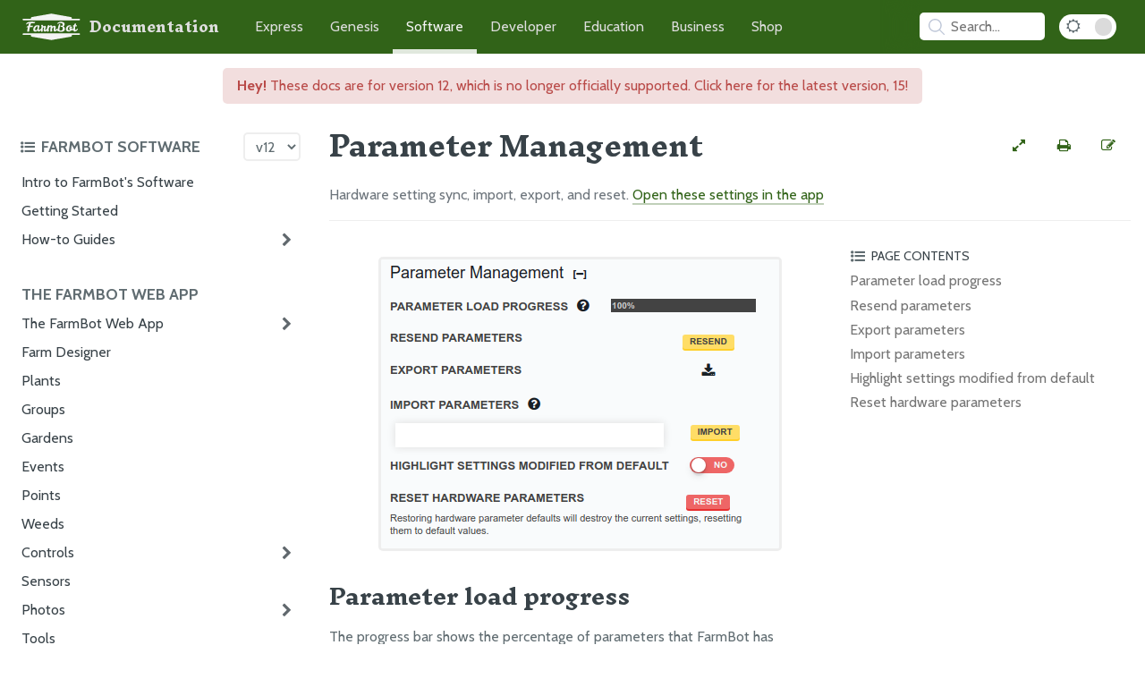

--- FILE ---
content_type: text/html; charset=utf-8
request_url: https://software.farm.bot/v12/The-FarmBot-Web-App/settings/parameter-management
body_size: 7040
content:
<!DOCTYPE html>
<html lang="en-US"><head>
  <meta charset="UTF-8">
  <meta name="viewport" content="width=device-width, initial-scale=1">
  <meta name="theme-color" content="#316318">
  <meta name="apple-mobile-web-app-status-bar-style" content="black-translucent">
  <link rel="icon" type="image/x-icon" href="/assets/images/favicon.png">
  <link rel="stylesheet" href="/assets/css/icon_fallback.css">
  <link rel="stylesheet" href="https://maxcdn.bootstrapcdn.com/font-awesome/4.7.0/css/font-awesome.min.css">
  
  <link rel="stylesheet" href="/assets/css/style.css?v=48134142c384f9faa65fe5677770a6a7ce6aa286">
  <link rel="stylesheet" href="/assets/css/fb-app.css?v=48134142c384f9faa65fe5677770a6a7ce6aa286">
  <link rel="stylesheet" href="/assets/css/fb-docs.css?v=48134142c384f9faa65fe5677770a6a7ce6aa286">
  <link rel="stylesheet" href="/assets/css/standards.css?v=48134142c384f9faa65fe5677770a6a7ce6aa286">
  
  <link rel="preconnect" href="https://fonts.googleapis.com">
  <link rel="preconnect" href="https://fonts.gstatic.com" crossorigin>
  <link rel="stylesheet" href="https://fonts.googleapis.com/css2?family=Cabin:ital,wght@0,400;0,700;1,400;1,700&family=Inknut+Antiqua:wght@700">
  <script src="/assets/js/toc.js"></script>
  
  <script src="/assets/js/gallery.js"></script>
  
  <style>
  /**/
</style>

  <style>
</style><!-- Begin Jekyll SEO tag v2.8.0 -->
<title>Parameter Management | FarmBot Software Documentation</title>
<meta name="generator" content="Jekyll v3.10.0" />
<meta property="og:title" content="Parameter Management" />
<meta property="og:locale" content="en_US" />
<meta name="description" content="Hardware setting sync, import, export, and reset. Open these settings in the app" />
<meta property="og:description" content="Hardware setting sync, import, export, and reset. Open these settings in the app" />
<link rel="canonical" href="https://software.farm.bot/v12/The-FarmBot-Web-App/settings/parameter-management.html" />
<meta property="og:url" content="https://software.farm.bot/v12/The-FarmBot-Web-App/settings/parameter-management.html" />
<meta property="og:site_name" content="FarmBot Software Documentation" />
<meta property="og:type" content="website" />
<meta name="twitter:card" content="summary" />
<meta property="twitter:title" content="Parameter Management" />
<script type="application/ld+json">
{"@context":"https://schema.org","@type":"WebPage","description":"Hardware setting sync, import, export, and reset. Open these settings in the app","headline":"Parameter Management","publisher":{"@type":"Organization","logo":{"@type":"ImageObject","url":"https://software.farm.bot/assets/images/documentation.png"}},"url":"https://software.farm.bot/v12/The-FarmBot-Web-App/settings/parameter-management.html"}</script>
<!-- End Jekyll SEO tag -->
</head>
<body>
  <script>['dark', 'internal'].map(mode => initMode(mode))</script><nav>
  <div class="nav-content">
    <div class="nav-links">
      <a class="doc-icon" href="https://docs.farm.bot">
        <img src="/assets/images/farmbot.svg" alt="FarmBot Logo">
        <p class="documentation-title">Documentation</p>
        <p class="docs-title">Docs</p>
      </a>
      <a class="" href="https://express.farm.bot">Express</a>
      <a class="" href="https://genesis.farm.bot">Genesis</a>
      <a class="current" href="https://software.farm.bot">Software</a>
      <a class="" href="https://developer.farm.bot">Developer</a>
      <a class="" href="https://oer.farm.bot">Education</a>
      <a class="" href="https://meta.farm.bot">Business</a>
      <a href="https://farm.bot/collections">Shop</a>
    </div>
    <div class="hub-controls"><div id="search-searchbar"></div>
<div id="search-hits"></div>
<script src="https://cdn.jsdelivr.net/npm/algoliasearch@4.5.1/dist/algoliasearch-lite.umd.js"></script>
<script src="https://cdn.jsdelivr.net/npm/instantsearch.js@4.20.0/dist/instantsearch.production.min.js"></script>
<script src="https://cdnjs.cloudflare.com/ajax/libs/moment.js/2.29.1/moment.min.js"></script>

<script>
  const algoliaClient = algoliasearch(
    'Z1MM044EZ8',
    'cad8ec927860485f3a8ac1ce2372be28',
  );

  const searchResults = document.querySelector('#search-hits');

  const searchClient = {
    search(requests) {
      if (requests.every(({ params }) => !params.query)) {
        searchResults.classList.remove('results');
        return Promise.resolve({
          results: requests.map(() => ({
            hits: [],
            nbHits: 0,
            nbPages: 0,
            page: 0,
            processingTimeMS: 0,
          })),
        });
      }
      searchResults.classList.add('results');
      return algoliaClient.search(requests);
    },
  };

  const search = instantsearch({
    indexName: 'software',
    searchClient,
  });

  const hitTemplate = function (hit) {
    let url = `${hit.url}#${hit.anchor}`;

    let breadcrumbs = '';
    if (hit._highlightResult.headings) {
      breadcrumbs = hit._highlightResult.headings.map(match => {
        return `<span class="breadcrumb">${match.value}</span>`
      }).join(' > ')
    }

    return `
    <div class="page-item" onclick="window.location.href = '${url}'">
      <h2 class="page-link">${hit._highlightResult.title.value}</h2>
      <div class="breadcrumbs">${breadcrumbs}</div>
      <div class="page-snippet">${hit.html || ""}</div>
    </div>
  `;
  }


  search.addWidgets([
    instantsearch.widgets.searchBox({
      container: '#search-searchbar',
      placeholder: 'Search...',
      poweredBy: false
    }),
    instantsearch.widgets.hits({
      container: '#search-hits',
      templates: {
        item: hitTemplate
      }
    }),
  ]);

  const searchBoxQuery = '.ais-SearchBox-input';
  const searchBar = document.querySelector('#search-searchbar');

  const open = () => searchResults.classList.add('open');
  const close = () => searchResults.classList.remove('open');
  const focus = () => document.querySelector(searchBoxQuery).focus();

  searchBar.addEventListener('keypress', () => open());
  searchBar.addEventListener('click', e => {
    if (searchResults.classList.contains('open')
      && e.target.tagName != 'INPUT') {
      close();
    } else {
      open();
    }
  });

  let selectedSearchResultIndex = 0;

  function highlightSelectedResult(items, index) {
    const darkMode = document.body.classList.contains('dark');
    items.forEach(item => {
      item.style.borderColor = darkMode ? '#5c5c5c' : '#eee';
      item.style.boxShadow = 'unset';
    });
    const selectedResult = items[selectedSearchResultIndex];
    if (selectedResult) {
      selectedResult.style.borderColor = 'rgba(128, 128, 128, 1)';
      selectedResult.style.boxShadow = '0px 0px 10px rgba(128, 128, 128, 50%)';
    }
  }

  document.addEventListener('click', e =>
    !(e.target.classList.contains('ais-SearchBox-input')
      || e.target.id == 'search-hits') && close());
  document.addEventListener('keydown', e => {
    e.key == 'Escape' && close();
    const searchOpenAndActive = searchResults.classList.contains('open')
      && document.querySelector(searchBoxQuery) == document.activeElement;
    if (e.key == '/' || e.keyCode == 75 || e.keyCode == 83) {
      if (!searchOpenAndActive) {
        e.preventDefault();
      }
      open();
      focus();
    }
    if (!searchOpenAndActive) { return; }
    const items = document.querySelectorAll('.ais-Hits-item');
    if (!['Enter', 'ArrowDown', 'ArrowUp', 'Tab', 'Shift'].includes(e.key)) {
      selectedSearchResultIndex = 0;
      highlightSelectedResult(items, selectedSearchResultIndex);
      if (document.querySelectorAll('.ais-Hits--empty').length > 1) {
        document.querySelector('.ais-Hits--empty').remove();
      }
    }
    if (e.key == 'Enter') {
      const selectedSearchResult =
        document.querySelectorAll('.page-item')[selectedSearchResultIndex];
      selectedSearchResult && selectedSearchResult.onclick();
    }
    if (['ArrowDown', 'ArrowUp', 'Tab'].includes(e.key)) {
      e.key == 'ArrowUp' && selectedSearchResultIndex--;
      e.key == 'ArrowDown' && selectedSearchResultIndex++;
      if (e.key == 'Tab') {
        e.preventDefault();
        e.shiftKey ? selectedSearchResultIndex-- : selectedSearchResultIndex++;
      }
      if (selectedSearchResultIndex < 0) { selectedSearchResultIndex = 0; }
      if (selectedSearchResultIndex > (items.length - 1)) {
        selectedSearchResultIndex = items.length - 1;
      }
      highlightSelectedResult(items, selectedSearchResultIndex);
    }
  });

  search.start();
</script>
<button class="dark-mode-toggle" onclick="toggleMode('dark')"
        title="toggle dark mode"
        aria-label="Dark Mode Toggle">
        <i id="dark-mode-icon" class="fa fa-sun-o"></i>
      </button>
    </div>
  </div>
</nav>
<div class="banner "><a href="/v15/The-FarmBot-Web-App/settings/parameter-management.html">
        <b>Hey!</b> These docs are for version 12,
        
        which is no longer officially supported.
        
        Click here for the latest version, 15!
      </a>
    </div>
  <div class="all" id="all">
    <div class="hub-toc-all" id="hub-toc-all">
      <div class="hub-toc-header">
        <button onclick="toggleHubToc()"
          title="toggle hub table of contents"
          aria-label="Toggle the documentation hub table of contents">
          <i class='fa fa-list-ul'></i>
          <h3>FarmBot Software </h3>
        </button><select class="version-picker" onchange="navigate(this.value)" aria-label="Version picker"><option 
            value="/v2/Web-App/the-farmbot-web-app">
            v2
          </option><option 
            value="/v3/FarmBot-Software/overview">
            v3
          </option><option 
            value="/v4/FarmBot-Software/overview">
            v4
          </option><option 
            value="/v5/FarmBot-Software/overview">
            v5
          </option><option 
            value="/v6/FarmBot-Software/overview">
            v6
          </option><option 
            value="/v7/FarmBot-Software/overview">
            v7
          </option><option 
            value="/v8/FarmBot-Software/overview">
            v8
          </option><option 
            value="/v9/FarmBot-Software/intro">
            v9
          </option><option 
            value="/v10/FarmBot-Software/intro">
            v10
          </option><option 
            value="/v11/FarmBot-Software/intro">
            v11
          </option><option selected="selected" 
            value="/v12/FarmBot-Software/intro">
            v12
          </option><option 
            value="/v13/FarmBot-Software/intro">
            v13
          </option><option 
            value="/v14/FarmBot-Software/intro">
            v14
          </option><option 
            value="/v15/docs/intro">
            v15
          </option></select></div>
      <div class="hub-toc">
        <ul id="" class="">
      <h3>FarmBot Software</h3>
      <ul id="/FarmBot-Software" class="">
      <li id="/FarmBot-Software/intro-top" class=" ">
          <a class="" href="/v12/FarmBot-Software/intro"
            onclick="openSectionState('/FarmBot-Software/intro')">
            Intro to FarmBot's Software</a><script>initSectionState('/FarmBot-Software', '')</script></li>
      <li id="/FarmBot-Software/getting-started-top" class=" ">
          <a class="" href="/v12/FarmBot-Software/getting-started"
            onclick="openSectionState('/FarmBot-Software/getting-started')">
            Getting Started</a><script>initSectionState('/FarmBot-Software', '')</script></li>
      <li id="/FarmBot-Software/how-to-guides-top" class="parent ">
          <a class="" href="/v12/FarmBot-Software/how-to-guides"
            onclick="openSectionState('/FarmBot-Software/how-to-guides')">
            How-to Guides</a><i class="fa fa-chevron-right" onclick="toggleSectionState('/FarmBot-Software/how-to-guides')"></i></li>
      <ul id="/FarmBot-Software/how-to-guides" class="pages">
      <li id="/FarmBot-Software/how-to-guides/axis-setup-top" class=" ">
          <a class="" href="/v12/FarmBot-Software/how-to-guides/axis-setup"
            onclick="openSectionState('/FarmBot-Software/how-to-guides/axis-setup')">
            Axis Setup</a><script>initSectionState('/FarmBot-Software/how-to-guides', '')</script></li>
      <li id="/FarmBot-Software/how-to-guides/mount-and-dismount-tools-top" class=" ">
          <a class="" href="/v12/FarmBot-Software/how-to-guides/mount-and-dismount-tools"
            onclick="openSectionState('/FarmBot-Software/how-to-guides/mount-and-dismount-tools')">
            Mount and Dismount Tools</a><script>initSectionState('/FarmBot-Software/how-to-guides', '')</script></li>
      <li id="/FarmBot-Software/how-to-guides/plant-your-first-garden-top" class=" ">
          <a class="" href="/v12/FarmBot-Software/how-to-guides/plant-your-first-garden"
            onclick="openSectionState('/FarmBot-Software/how-to-guides/plant-your-first-garden')">
            Plant Your First Garden</a><script>initSectionState('/FarmBot-Software/how-to-guides', '')</script></li>
      <li id="/FarmBot-Software/how-to-guides/measure-soil-moisture-top" class=" ">
          <a class="" href="/v12/FarmBot-Software/how-to-guides/measure-soil-moisture"
            onclick="openSectionState('/FarmBot-Software/how-to-guides/measure-soil-moisture')">
            Measure Soil Moisture</a><script>initSectionState('/FarmBot-Software/how-to-guides', '')</script></li>
      <li id="/FarmBot-Software/how-to-guides/perform-actions-on-many-plants-top" class=" ">
          <a class="" href="/v12/FarmBot-Software/how-to-guides/perform-actions-on-many-plants"
            onclick="openSectionState('/FarmBot-Software/how-to-guides/perform-actions-on-many-plants')">
            Perform Actions on Many Plants</a><script>initSectionState('/FarmBot-Software/how-to-guides', '')</script></li>
      <li id="/FarmBot-Software/how-to-guides/use-farmbots-buttons-top" class=" ">
          <a class="" href="/v12/FarmBot-Software/how-to-guides/use-farmbots-buttons"
            onclick="openSectionState('/FarmBot-Software/how-to-guides/use-farmbots-buttons')">
            Use FarmBot's Buttons</a><script>initSectionState('/FarmBot-Software/how-to-guides', '')</script></li>
      <li id="/FarmBot-Software/how-to-guides/scan-the-garden-for-weeds-top" class=" ">
          <a class="" href="/v12/FarmBot-Software/how-to-guides/scan-the-garden-for-weeds"
            onclick="openSectionState('/FarmBot-Software/how-to-guides/scan-the-garden-for-weeds')">
            Scan the Garden for Weeds</a><script>initSectionState('/FarmBot-Software/how-to-guides', '')</script></li></ul>

    </ul>

    
      <h3>The FarmBot Web App</h3>
      <ul id="/The-FarmBot-Web-App" class="">
      <li id="/The-FarmBot-Web-App/the-farmbot-web-app-top" class="parent ">
          <a class="" href="/v12/The-FarmBot-Web-App/the-farmbot-web-app"
            onclick="openSectionState('/The-FarmBot-Web-App/the-farmbot-web-app')">
            The FarmBot Web App</a><i class="fa fa-chevron-right" onclick="toggleSectionState('/The-FarmBot-Web-App/the-farmbot-web-app')"></i></li>
      <ul id="/The-FarmBot-Web-App/the-farmbot-web-app" class="pages">
      <li id="/The-FarmBot-Web-App/the-farmbot-web-app/creating-an-account-top" class=" ">
          <a class="" href="/v12/The-FarmBot-Web-App/the-farmbot-web-app/creating-an-account"
            onclick="openSectionState('/The-FarmBot-Web-App/the-farmbot-web-app/creating-an-account')">
            Creating an Account</a><script>initSectionState('/The-FarmBot-Web-App/the-farmbot-web-app', '')</script></li>
      <li id="/The-FarmBot-Web-App/the-farmbot-web-app/message-center-top" class=" ">
          <a class="" href="/v12/The-FarmBot-Web-App/the-farmbot-web-app/message-center"
            onclick="openSectionState('/The-FarmBot-Web-App/the-farmbot-web-app/message-center')">
            Message Center</a><script>initSectionState('/The-FarmBot-Web-App/the-farmbot-web-app', '')</script></li>
      <li id="/The-FarmBot-Web-App/the-farmbot-web-app/logs-top" class=" ">
          <a class="" href="/v12/The-FarmBot-Web-App/the-farmbot-web-app/logs"
            onclick="openSectionState('/The-FarmBot-Web-App/the-farmbot-web-app/logs')">
            Logs</a><script>initSectionState('/The-FarmBot-Web-App/the-farmbot-web-app', '')</script></li></ul>

    
      <li id="/The-FarmBot-Web-App/farm-designer-top" class=" ">
          <a class="" href="/v12/The-FarmBot-Web-App/farm-designer"
            onclick="openSectionState('/The-FarmBot-Web-App/farm-designer')">
            Farm Designer</a><script>initSectionState('/The-FarmBot-Web-App', '')</script></li>
      <li id="/The-FarmBot-Web-App/plants-top" class=" ">
          <a class="" href="/v12/The-FarmBot-Web-App/plants"
            onclick="openSectionState('/The-FarmBot-Web-App/plants')">
            Plants</a><script>initSectionState('/The-FarmBot-Web-App', '')</script></li>
      <li id="/The-FarmBot-Web-App/groups-top" class=" ">
          <a class="" href="/v12/The-FarmBot-Web-App/groups"
            onclick="openSectionState('/The-FarmBot-Web-App/groups')">
            Groups</a><script>initSectionState('/The-FarmBot-Web-App', '')</script></li>
      <li id="/The-FarmBot-Web-App/gardens-top" class=" ">
          <a class="" href="/v12/The-FarmBot-Web-App/gardens"
            onclick="openSectionState('/The-FarmBot-Web-App/gardens')">
            Gardens</a><script>initSectionState('/The-FarmBot-Web-App', '')</script></li>
      <li id="/The-FarmBot-Web-App/events-top" class=" ">
          <a class="" href="/v12/The-FarmBot-Web-App/events"
            onclick="openSectionState('/The-FarmBot-Web-App/events')">
            Events</a><script>initSectionState('/The-FarmBot-Web-App', '')</script></li>
      <li id="/The-FarmBot-Web-App/points-top" class=" ">
          <a class="" href="/v12/The-FarmBot-Web-App/points"
            onclick="openSectionState('/The-FarmBot-Web-App/points')">
            Points</a><script>initSectionState('/The-FarmBot-Web-App', '')</script></li>
      <li id="/The-FarmBot-Web-App/weeds-top" class=" ">
          <a class="" href="/v12/The-FarmBot-Web-App/weeds"
            onclick="openSectionState('/The-FarmBot-Web-App/weeds')">
            Weeds</a><script>initSectionState('/The-FarmBot-Web-App', '')</script></li>
      <li id="/The-FarmBot-Web-App/controls-top" class="parent ">
          <a class="" href="/v12/The-FarmBot-Web-App/controls"
            onclick="openSectionState('/The-FarmBot-Web-App/controls')">
            Controls</a><i class="fa fa-chevron-right" onclick="toggleSectionState('/The-FarmBot-Web-App/controls')"></i></li>
      <ul id="/The-FarmBot-Web-App/controls" class="pages">
      <li id="/The-FarmBot-Web-App/controls/move-top" class=" ">
          <a class="" href="/v12/The-FarmBot-Web-App/controls/move"
            onclick="openSectionState('/The-FarmBot-Web-App/controls/move')">
            Move</a><script>initSectionState('/The-FarmBot-Web-App/controls', '')</script></li>
      <li id="/The-FarmBot-Web-App/controls/peripherals-top" class=" ">
          <a class="" href="/v12/The-FarmBot-Web-App/controls/peripherals"
            onclick="openSectionState('/The-FarmBot-Web-App/controls/peripherals')">
            Peripherals</a><script>initSectionState('/The-FarmBot-Web-App/controls', '')</script></li>
      <li id="/The-FarmBot-Web-App/controls/webcam-feeds-top" class=" ">
          <a class="" href="/v12/The-FarmBot-Web-App/controls/webcam-feeds"
            onclick="openSectionState('/The-FarmBot-Web-App/controls/webcam-feeds')">
            Webcam Feeds</a><script>initSectionState('/The-FarmBot-Web-App/controls', '')</script></li></ul>

    
      <li id="/The-FarmBot-Web-App/sensors-top" class=" ">
          <a class="" href="/v12/The-FarmBot-Web-App/sensors"
            onclick="openSectionState('/The-FarmBot-Web-App/sensors')">
            Sensors</a><script>initSectionState('/The-FarmBot-Web-App', '')</script></li>
      <li id="/The-FarmBot-Web-App/photos-top" class="parent ">
          <a class="" href="/v12/The-FarmBot-Web-App/photos"
            onclick="openSectionState('/The-FarmBot-Web-App/photos')">
            Photos</a><i class="fa fa-chevron-right" onclick="toggleSectionState('/The-FarmBot-Web-App/photos')"></i></li>
      <ul id="/The-FarmBot-Web-App/photos" class="pages">
      <li id="/The-FarmBot-Web-App/photos/filter-map-photos-top" class=" ">
          <a class="" href="/v12/The-FarmBot-Web-App/photos/filter-map-photos"
            onclick="openSectionState('/The-FarmBot-Web-App/photos/filter-map-photos')">
            Filter map photos</a><script>initSectionState('/The-FarmBot-Web-App/photos', '')</script></li>
      <li id="/The-FarmBot-Web-App/photos/camera-settings-top" class=" ">
          <a class="" href="/v12/The-FarmBot-Web-App/photos/camera-settings"
            onclick="openSectionState('/The-FarmBot-Web-App/photos/camera-settings')">
            Camera settings</a><script>initSectionState('/The-FarmBot-Web-App/photos', '')</script></li>
      <li id="/The-FarmBot-Web-App/photos/camera-calibration-top" class=" ">
          <a class="" href="/v12/The-FarmBot-Web-App/photos/camera-calibration"
            onclick="openSectionState('/The-FarmBot-Web-App/photos/camera-calibration')">
            Camera Calibration</a><script>initSectionState('/The-FarmBot-Web-App/photos', '')</script></li>
      <li id="/The-FarmBot-Web-App/photos/weed-detection-top" class=" ">
          <a class="" href="/v12/The-FarmBot-Web-App/photos/weed-detection"
            onclick="openSectionState('/The-FarmBot-Web-App/photos/weed-detection')">
            Weed Detection</a><script>initSectionState('/The-FarmBot-Web-App/photos', '')</script></li>
      <li id="/The-FarmBot-Web-App/photos/measure-soil-height-top" class=" ">
          <a class="" href="/v12/The-FarmBot-Web-App/photos/measure-soil-height"
            onclick="openSectionState('/The-FarmBot-Web-App/photos/measure-soil-height')">
            Measure Soil Height</a><script>initSectionState('/The-FarmBot-Web-App/photos', '')</script></li>
      <li id="/The-FarmBot-Web-App/photos/camera-troubleshooting-top" class=" ">
          <a class="" href="/v12/The-FarmBot-Web-App/photos/camera-troubleshooting"
            onclick="openSectionState('/The-FarmBot-Web-App/photos/camera-troubleshooting')">
            Camera Troubleshooting</a><script>initSectionState('/The-FarmBot-Web-App/photos', '')</script></li></ul>

    
      <li id="/The-FarmBot-Web-App/tools-top" class=" ">
          <a class="" href="/v12/The-FarmBot-Web-App/tools"
            onclick="openSectionState('/The-FarmBot-Web-App/tools')">
            Tools</a><script>initSectionState('/The-FarmBot-Web-App', '')</script></li>
      <li id="/The-FarmBot-Web-App/sequences-top" class="parent ">
          <a class="" href="/v12/The-FarmBot-Web-App/sequences"
            onclick="openSectionState('/The-FarmBot-Web-App/sequences')">
            Sequences</a><i class="fa fa-chevron-right" onclick="toggleSectionState('/The-FarmBot-Web-App/sequences')"></i></li>
      <ul id="/The-FarmBot-Web-App/sequences" class="pages">
      <li id="/The-FarmBot-Web-App/sequences/sequence-commands-top" class=" ">
          <a class="" href="/v12/The-FarmBot-Web-App/sequences/sequence-commands"
            onclick="openSectionState('/The-FarmBot-Web-App/sequences/sequence-commands')">
            Sequence Commands</a><script>initSectionState('/The-FarmBot-Web-App/sequences', '')</script></li>
      <li id="/The-FarmBot-Web-App/sequences/advanced-sequence-commands-top" class=" ">
          <a class="" href="/v12/The-FarmBot-Web-App/sequences/advanced-sequence-commands"
            onclick="openSectionState('/The-FarmBot-Web-App/sequences/advanced-sequence-commands')">
            Advanced Sequence Commands</a><script>initSectionState('/The-FarmBot-Web-App/sequences', '')</script></li>
      <li id="/The-FarmBot-Web-App/sequences/building-a-sequence-top" class=" ">
          <a class="" href="/v12/The-FarmBot-Web-App/sequences/building-a-sequence"
            onclick="openSectionState('/The-FarmBot-Web-App/sequences/building-a-sequence')">
            Building a Sequence</a><script>initSectionState('/The-FarmBot-Web-App/sequences', '')</script></li>
      <li id="/The-FarmBot-Web-App/sequences/example-sequences-top" class=" ">
          <a class="" href="/v12/The-FarmBot-Web-App/sequences/example-sequences"
            onclick="openSectionState('/The-FarmBot-Web-App/sequences/example-sequences')">
            Example Sequences</a><script>initSectionState('/The-FarmBot-Web-App/sequences', '')</script></li>
      <li id="/The-FarmBot-Web-App/sequences/variables-top" class=" ">
          <a class="" href="/v12/The-FarmBot-Web-App/sequences/variables"
            onclick="openSectionState('/The-FarmBot-Web-App/sequences/variables')">
            Variables</a><script>initSectionState('/The-FarmBot-Web-App/sequences', '')</script></li>
      <li id="/The-FarmBot-Web-App/sequences/externally-defined-variables-top" class=" ">
          <a class="" href="/v12/The-FarmBot-Web-App/sequences/externally-defined-variables"
            onclick="openSectionState('/The-FarmBot-Web-App/sequences/externally-defined-variables')">
            Externally Defined Variables</a><script>initSectionState('/The-FarmBot-Web-App/sequences', '')</script></li></ul>

    
      <li id="/The-FarmBot-Web-App/regimens-top" class=" ">
          <a class="" href="/v12/The-FarmBot-Web-App/regimens"
            onclick="openSectionState('/The-FarmBot-Web-App/regimens')">
            Regimens</a><script>initSectionState('/The-FarmBot-Web-App', '')</script></li>
      <li id="/The-FarmBot-Web-App/settings-top" class="parent ">
          <a class="" href="/v12/The-FarmBot-Web-App/settings"
            onclick="openSectionState('/The-FarmBot-Web-App/settings')">
            Settings</a><i class="fa fa-chevron-right" onclick="toggleSectionState('/The-FarmBot-Web-App/settings')"></i></li>
      <ul id="/The-FarmBot-Web-App/settings" class="pages">
      <li id="/The-FarmBot-Web-App/settings/account-settings-top" class=" ">
          <a class="" href="/v12/The-FarmBot-Web-App/settings/account-settings"
            onclick="openSectionState('/The-FarmBot-Web-App/settings/account-settings')">
            Account Settings</a><script>initSectionState('/The-FarmBot-Web-App/settings', '')</script></li>
      <li id="/The-FarmBot-Web-App/settings/farmbot-settings-top" class=" ">
          <a class="" href="/v12/The-FarmBot-Web-App/settings/farmbot-settings"
            onclick="openSectionState('/The-FarmBot-Web-App/settings/farmbot-settings')">
            FarmBot Settings</a><script>initSectionState('/The-FarmBot-Web-App/settings', '')</script></li>
      <li id="/The-FarmBot-Web-App/settings/firmware-settings-top" class=" ">
          <a class="" href="/v12/The-FarmBot-Web-App/settings/firmware-settings"
            onclick="openSectionState('/The-FarmBot-Web-App/settings/firmware-settings')">
            Firmware Settings</a><script>initSectionState('/The-FarmBot-Web-App/settings', '')</script></li>
      <li id="/The-FarmBot-Web-App/settings/power-and-reset-top" class=" ">
          <a class="" href="/v12/The-FarmBot-Web-App/settings/power-and-reset"
            onclick="openSectionState('/The-FarmBot-Web-App/settings/power-and-reset')">
            Power and Reset</a><script>initSectionState('/The-FarmBot-Web-App/settings', '')</script></li>
      <li id="/The-FarmBot-Web-App/settings/axes-top" class=" ">
          <a class="" href="/v12/The-FarmBot-Web-App/settings/axes"
            onclick="openSectionState('/The-FarmBot-Web-App/settings/axes')">
            Axes</a><script>initSectionState('/The-FarmBot-Web-App/settings', '')</script></li>
      <li id="/The-FarmBot-Web-App/settings/motors-top" class=" ">
          <a class="" href="/v12/The-FarmBot-Web-App/settings/motors"
            onclick="openSectionState('/The-FarmBot-Web-App/settings/motors')">
            Motors</a><script>initSectionState('/The-FarmBot-Web-App/settings', '')</script></li>
      <li id="/The-FarmBot-Web-App/settings/stall-detection-top" class=" ">
          <a class="" href="/v12/The-FarmBot-Web-App/settings/stall-detection"
            onclick="openSectionState('/The-FarmBot-Web-App/settings/stall-detection')">
            Stall Detection</a><script>initSectionState('/The-FarmBot-Web-App/settings', '')</script></li>
      <li id="/The-FarmBot-Web-App/settings/encoders-top" class=" ">
          <a class="" href="/v12/The-FarmBot-Web-App/settings/encoders"
            onclick="openSectionState('/The-FarmBot-Web-App/settings/encoders')">
            Encoders</a><script>initSectionState('/The-FarmBot-Web-App/settings', '')</script></li>
      <li id="/The-FarmBot-Web-App/settings/limit-switches-top" class=" ">
          <a class="" href="/v12/The-FarmBot-Web-App/settings/limit-switches"
            onclick="openSectionState('/The-FarmBot-Web-App/settings/limit-switches')">
            Limit Switches</a><script>initSectionState('/The-FarmBot-Web-App/settings', '')</script></li>
      <li id="/The-FarmBot-Web-App/settings/error-handling-top" class=" ">
          <a class="" href="/v12/The-FarmBot-Web-App/settings/error-handling"
            onclick="openSectionState('/The-FarmBot-Web-App/settings/error-handling')">
            Error Handling</a><script>initSectionState('/The-FarmBot-Web-App/settings', '')</script></li>
      <li id="/The-FarmBot-Web-App/settings/pin-bindings-top" class=" ">
          <a class="" href="/v12/The-FarmBot-Web-App/settings/pin-bindings"
            onclick="openSectionState('/The-FarmBot-Web-App/settings/pin-bindings')">
            Pin Bindings</a><script>initSectionState('/The-FarmBot-Web-App/settings', '')</script></li>
      <li id="/The-FarmBot-Web-App/settings/pin-guard-top" class=" ">
          <a class="" href="/v12/The-FarmBot-Web-App/settings/pin-guard"
            onclick="openSectionState('/The-FarmBot-Web-App/settings/pin-guard')">
            Pin Guard</a><script>initSectionState('/The-FarmBot-Web-App/settings', '')</script></li>
      <li id="/The-FarmBot-Web-App/settings/parameter-management-top" class=" current">
          <a class="current" href="/v12/The-FarmBot-Web-App/settings/parameter-management"
            onclick="openSectionState('/The-FarmBot-Web-App/settings/parameter-management')">
            Parameter Management</a><script>initSectionState('/The-FarmBot-Web-App/settings', 'current')</script></li>
      <li id="/The-FarmBot-Web-App/settings/farm-designer-settings-top" class=" ">
          <a class="" href="/v12/The-FarmBot-Web-App/settings/farm-designer-settings"
            onclick="openSectionState('/The-FarmBot-Web-App/settings/farm-designer-settings')">
            Farm Designer Settings</a><script>initSectionState('/The-FarmBot-Web-App/settings', '')</script></li></ul>

    </ul>

    
      <h3>FarmBot OS</h3>
      <ul id="/FarmBot-OS" class="">
      <li id="/FarmBot-OS/farmbot-os-top" class="parent ">
          <a class="" href="/v12/FarmBot-OS/farmbot-os"
            onclick="openSectionState('/FarmBot-OS/farmbot-os')">
            FarmBot OS</a><i class="fa fa-chevron-right" onclick="toggleSectionState('/FarmBot-OS/farmbot-os')"></i></li>
      <ul id="/FarmBot-OS/farmbot-os" class="pages">
      <li id="/FarmBot-OS/farmbot-os/configurator-top" class=" ">
          <a class="" href="/v12/FarmBot-OS/farmbot-os/configurator"
            onclick="openSectionState('/FarmBot-OS/farmbot-os/configurator')">
            Configurator</a><script>initSectionState('/FarmBot-OS/farmbot-os', '')</script></li>
      <li id="/FarmBot-OS/farmbot-os/status-leds-top" class=" ">
          <a class="" href="/v12/FarmBot-OS/farmbot-os/status-leds"
            onclick="openSectionState('/FarmBot-OS/farmbot-os/status-leds')">
            Status LEDs</a><script>initSectionState('/FarmBot-OS/farmbot-os', '')</script></li>
      <li id="/FarmBot-OS/farmbot-os/data-usage-top" class=" ">
          <a class="" href="/v12/FarmBot-OS/farmbot-os/data-usage"
            onclick="openSectionState('/FarmBot-OS/farmbot-os/data-usage')">
            Data Usage</a><script>initSectionState('/FarmBot-OS/farmbot-os', '')</script></li>
      <li id="/FarmBot-OS/farmbot-os/auto-updates-top" class=" ">
          <a class="" href="/v12/FarmBot-OS/farmbot-os/auto-updates"
            onclick="openSectionState('/FarmBot-OS/farmbot-os/auto-updates')">
            Auto Updates</a><script>initSectionState('/FarmBot-OS/farmbot-os', '')</script></li></ul>

    
      <li id="/FarmBot-OS/arduino-firmware-top" class="parent ">
          <a class="" href="/v12/FarmBot-OS/arduino-firmware"
            onclick="openSectionState('/FarmBot-OS/arduino-firmware')">
            Arduino Firmware</a><i class="fa fa-chevron-right" onclick="toggleSectionState('/FarmBot-OS/arduino-firmware')"></i></li>
      <ul id="/FarmBot-OS/arduino-firmware" class="pages">
      <li id="/FarmBot-OS/arduino-firmware/stall-detection-hardware-top" class=" ">
          <a class="" href="/v12/FarmBot-OS/arduino-firmware/stall-detection-hardware"
            onclick="openSectionState('/FarmBot-OS/arduino-firmware/stall-detection-hardware')">
            Stall Detection Hardware</a><script>initSectionState('/FarmBot-OS/arduino-firmware', '')</script></li>
      <li id="/FarmBot-OS/arduino-firmware/microstepping-top" class=" ">
          <a class="" href="/v12/FarmBot-OS/arduino-firmware/microstepping"
            onclick="openSectionState('/FarmBot-OS/arduino-firmware/microstepping')">
            Microstepping</a><script>initSectionState('/FarmBot-OS/arduino-firmware', '')</script></li></ul>

    </ul>

    
      <h3>Extras</h3>
      <ul id="/Extras" class="">
      <li id="/Extras/troubleshooting-top" class="parent ">
          <a class="" href="/v12/Extras/troubleshooting"
            onclick="openSectionState('/Extras/troubleshooting')">
            Troubleshooting</a><i class="fa fa-chevron-right" onclick="toggleSectionState('/Extras/troubleshooting')"></i></li>
      <ul id="/Extras/troubleshooting" class="pages">
      <li id="/Extras/troubleshooting/accessing-configurator-top" class=" ">
          <a class="" href="/v12/Extras/troubleshooting/accessing-configurator"
            onclick="openSectionState('/Extras/troubleshooting/accessing-configurator')">
            Accessing Configurator</a><script>initSectionState('/Extras/troubleshooting', '')</script></li>
      <li id="/Extras/troubleshooting/connecting-farmbot-to-the-internet-top" class=" ">
          <a class="" href="/v12/Extras/troubleshooting/connecting-farmbot-to-the-internet"
            onclick="openSectionState('/Extras/troubleshooting/connecting-farmbot-to-the-internet')">
            Connecting FarmBot to the Internet</a><script>initSectionState('/Extras/troubleshooting', '')</script></li>
      <li id="/Extras/troubleshooting/connecting-farmbot-to-the-web-app-top" class=" ">
          <a class="" href="/v12/Extras/troubleshooting/connecting-farmbot-to-the-web-app"
            onclick="openSectionState('/Extras/troubleshooting/connecting-farmbot-to-the-web-app')">
            Connecting FarmBot to the Web App</a><script>initSectionState('/Extras/troubleshooting', '')</script></li>
      <li id="/Extras/troubleshooting/connectivity-codes-top" class=" ">
          <a class="" href="/v12/Extras/troubleshooting/connectivity-codes"
            onclick="openSectionState('/Extras/troubleshooting/connectivity-codes')">
            Connectivity Diagnosis Codes</a><script>initSectionState('/Extras/troubleshooting', '')</script></li>
      <li id="/Extras/troubleshooting/for-it-security-professionals-top" class=" ">
          <a class="" href="/v12/Extras/troubleshooting/for-it-security-professionals"
            onclick="openSectionState('/Extras/troubleshooting/for-it-security-professionals')">
            For IT Security Professionals</a><script>initSectionState('/Extras/troubleshooting', '')</script></li>
      <li id="/Extras/troubleshooting/support-policy-top" class=" ">
          <a class="" href="/v12/Extras/troubleshooting/support-policy"
            onclick="openSectionState('/Extras/troubleshooting/support-policy')">
            Support Policy</a><script>initSectionState('/Extras/troubleshooting', '')</script></li>
      <li id="/Extras/troubleshooting/moving-farmbot-to-new-locations-top" class=" ">
          <a class="" href="/v12/Extras/troubleshooting/moving-farmbot-to-new-locations"
            onclick="openSectionState('/Extras/troubleshooting/moving-farmbot-to-new-locations')">
            Moving FarmBot to New Locations</a><script>initSectionState('/Extras/troubleshooting', '')</script></li>
      <li id="/Extras/troubleshooting/advanced-software-troubleshooting-top" class=" ">
          <a class="" href="/v12/Extras/troubleshooting/advanced-software-troubleshooting"
            onclick="openSectionState('/Extras/troubleshooting/advanced-software-troubleshooting')">
            Advanced Software Troubleshooting</a><script>initSectionState('/Extras/troubleshooting', '')</script></li></ul>

    </ul>

    </ul>

      </div>
    </div>
    <div class="content">
      <header class="page-header" role="banner">
        <h1 class="page-name">
          Parameter Management</h1>
        <div class="page-controls"><a onclick="toggleFullscreen()"
            title="toggle fullscreen"
            aria-label="View full-width">
            <i class='fa fa-expand' id="fullscreen-toggle"></i>
          </a>
          <a href="javascript:window.print()"
            title="print"
            aria-label="Print this page">
            <i class='fa fa-print'></i>
          </a>
          <a href="https://github.com/FarmBot-Docs/farmbot-software/edit/main/v12/The-FarmBot-Web-App/settings/parameter-management.md" target="_blank"
              title="edit"
              aria-label="Edit this documentation page">
            <i class='fa fa-edit'></i>
          </a>
        </div>
        <div class="page-description">
          <p>Hardware setting sync, import, export, and reset.
<a href="https://my.farm.bot/app/designer/settings?highlight=parameter_management">Open these settings in the app</a></p>


        </div>
      </header>
      <main id="content" class="main-content" role="main">
        <div class="page-toc-all" id="page-toc-all"><div class="page-toc-header">
            <button onclick="togglePageToc()"
              title="toggle page table of contents"
              aria-label="Toggle the page table of contents">
              <i class='fa fa-list-ul'></i>
              <h2>Page Contents</h2>
            </button>
          </div>
          <ul class="page-toc" id="page-toc"><li><a href="#parameter-load-progress">Parameter load progress</a></li><li><a href="#resend-parameters">Resend parameters</a></li><li><a href="#export-parameters">Export parameters</a></li><li><a href="#import-parameters">Import parameters</a></li><li><a href="#highlight-settings-modified-from-default">Highlight settings modified from default</a></li><li><a href="#reset-hardware-parameters">Reset hardware parameters</a></li></ul></div>
        <div class="markdown-content"><p><div class='gallery'>
    <img class="gallery-featured-image" src="/v12/The-FarmBot-Web-App/settings/_images/parameter_management.png" alt="parameter management" title="parameter management" />
    <i class='fa fa-times-circle'></i>
  </div></p>

<h1 id="parameter-load-progress">
    <a href="#parameter-load-progress"><i
        class="fa fa-anchor"
        onclick="function copy(){navigator.clipboard.writeText('https://software.farm.bot/v12/The-FarmBot-Web-App/settings/parameter-management#parameter-load-progress')};copy()"
      ></i>
    </a>Parameter load progress</h1>

<p>The progress bar shows the percentage of parameters that FarmBot has received.
When a setting is changed, this will briefly drop below 100% as the parameter
is saved and synced to your device.</p>

<h1 id="resend-parameters">
    <a href="#resend-parameters"><i
        class="fa fa-anchor"
        onclick="function copy(){navigator.clipboard.writeText('https://software.farm.bot/v12/The-FarmBot-Web-App/settings/parameter-management#resend-parameters')};copy()"
      ></i>
    </a>Resend parameters</h1>

<p>If the <strong>PARAMETER LOAD PROGRESS</strong> bar does not reach 100% within a few
minutes of changing a setting, press <span class="fb-button fb-yellow">RESEND</span>
to send the parameters to FarmBot again.</p>

<h1 id="export-parameters">
    <a href="#export-parameters"><i
        class="fa fa-anchor"
        onclick="function copy(){navigator.clipboard.writeText('https://software.farm.bot/v12/The-FarmBot-Web-App/settings/parameter-management#export-parameters')};copy()"
      ></i>
    </a>Export parameters</h1>

<p>Press the <i class="fa fa-download"></i> icon to view all parameter data
in a format that can be copied and pasted to share with others or save for later use.</p>

<p><div class='gallery'>
    <img class="gallery-featured-image" src="/v12/The-FarmBot-Web-App/settings/_images/export_parameters.png" alt="export parameters" title="export parameters" />
    <i class='fa fa-times-circle'></i>
  </div></p>

<h1 id="import-parameters">
    <a href="#import-parameters"><i
        class="fa fa-anchor"
        onclick="function copy(){navigator.clipboard.writeText('https://software.farm.bot/v12/The-FarmBot-Web-App/settings/parameter-management#import-parameters')};copy()"
      ></i>
    </a>Import parameters</h1>

<p>Parameter data from the <strong>EXPORT PARAMETERS</strong> button can be imported into your account
by pasting it into the input field and pressing <span class="fb-button fb-yellow">IMPORT</span>.
Imported data will replace all parameters in your account.</p>

<h1 id="highlight-settings-modified-from-default">
    <a href="#highlight-settings-modified-from-default"><i
        class="fa fa-anchor"
        onclick="function copy(){navigator.clipboard.writeText('https://software.farm.bot/v12/The-FarmBot-Web-App/settings/parameter-management#highlight-settings-modified-from-default')};copy()"
      ></i>
    </a>Highlight settings modified from default</h1>

<p>Enable this toggle to show a high-visibility border around every parameter
that differs from the default value. Default values for individual parameters
are available in the <i class="fa fa-question-circle"></i> tooltip for the parameter.</p>

<h1 id="reset-hardware-parameters">
    <a href="#reset-hardware-parameters"><i
        class="fa fa-anchor"
        onclick="function copy(){navigator.clipboard.writeText('https://software.farm.bot/v12/The-FarmBot-Web-App/settings/parameter-management#reset-hardware-parameters')};copy()"
      ></i>
    </a>Reset hardware parameters</h1>
<p>This will restore all settings to their default values, as shown in each setting’s tooltip.</p>


        </div>
      </main>
    </div>
  </div>
  <footer class="site-footer">
    <p>
      <a href="http://licensing.farm.bot/">
        FarmBot and its documentation are 100% open-source <span class="value-icon products"></span>
      </a>
    </p>
  </footer>
  <script>
    (function() {
      if (window.innerWidth >= 768) {
        const HubTocState = getState("HubToc");
        const PageTocState = getState("PageToc");
        if (HubTocState == "closed") {
          toggleHubToc();
        }
        if (PageTocState == "closed") {
          togglePageToc();
        }
      }
      if (window.innerWidth < 768) {
        toggleHubToc();
        togglePageToc();
      }
      document.getElementById("all").classList.add("ready");
    })();
  </script>

</body>

</html>


--- FILE ---
content_type: text/css; charset=utf-8
request_url: https://software.farm.bot/assets/css/style.css?v=48134142c384f9faa65fe5677770a6a7ce6aa286
body_size: 7105
content:
/*! normalize.css v3.0.2 | MIT License | git.io/normalize */@import url("https://fonts.googleapis.com/css?family=Open+Sans:400,700&display=swap");html{font-family:sans-serif;-ms-text-size-adjust:100%;-webkit-text-size-adjust:100%}body{margin:0}article,aside,details,figcaption,figure,footer,header,hgroup,main,menu,nav,section,summary{display:block}audio,canvas,progress,video{display:inline-block;vertical-align:baseline}audio:not([controls]){display:none;height:0}[hidden],template{display:none}a{background-color:transparent}a:active,a:hover{outline:0}abbr[title]{border-bottom:1px dotted}b,strong{font-weight:bold}dfn{font-style:italic}h1{font-size:2em;margin:0.67em 0}mark{background:#ff0;color:#000}small{font-size:80%}sub,sup{font-size:75%;line-height:0;position:relative;vertical-align:baseline}sup{top:-0.5em}sub{bottom:-0.25em}img{border:0}svg:not(:root){overflow:hidden}figure{margin:1em 40px}hr{box-sizing:content-box;height:0}pre{overflow:auto}code,kbd,pre,samp{font-family:monospace, monospace;font-size:1em}button,input,optgroup,select,textarea{color:inherit;font:inherit;margin:0}button{overflow:visible}button,select{text-transform:none}button,html input[type="button"],input[type="reset"],input[type="submit"]{-webkit-appearance:button;cursor:pointer}button[disabled],html input[disabled]{cursor:default}button::-moz-focus-inner,input::-moz-focus-inner{border:0;padding:0}input{line-height:normal}input[type="checkbox"],input[type="radio"]{box-sizing:border-box;padding:0}input[type="number"]::-webkit-inner-spin-button,input[type="number"]::-webkit-outer-spin-button{height:auto}input[type="search"]{-webkit-appearance:textfield;box-sizing:content-box}input[type="search"]::-webkit-search-cancel-button,input[type="search"]::-webkit-search-decoration{-webkit-appearance:none}fieldset{border:1px solid #c0c0c0;margin:0 2px;padding:0.35em 0.625em 0.75em}legend{border:0;padding:0}textarea{overflow:auto}optgroup{font-weight:bold}table{border-collapse:collapse;border-spacing:0}td,th{padding:0}.highlight table td{padding:5px}.highlight table pre{margin:0}.highlight .cm{color:#999988;font-style:italic}.highlight .cp{color:#999999;font-weight:bold}.highlight .c1{color:#999988;font-style:italic}.highlight .cs{color:#999999;font-weight:bold;font-style:italic}.highlight .c,.highlight .cd{color:#999988;font-style:italic}.highlight .err{color:#a61717;background-color:#e3d2d2}.highlight .gd{color:#000000;background-color:#ffdddd}.highlight .ge{color:#000000;font-style:italic}.highlight .gr{color:#aa0000}.highlight .gh{color:#999999}.highlight .gi{color:#000000;background-color:#ddffdd}.highlight .go{color:#888888}.highlight .gp{color:#555555}.highlight .gs{font-weight:bold}.highlight .gu{color:#aaaaaa}.highlight .gt{color:#aa0000}.highlight .kc{color:#000000;font-weight:bold}.highlight .kd{color:#000000;font-weight:bold}.highlight .kn{color:#000000;font-weight:bold}.highlight .kp{color:#000000;font-weight:bold}.highlight .kr{color:#000000;font-weight:bold}.highlight .kt{color:#445588;font-weight:bold}.highlight .k,.highlight .kv{color:#000000;font-weight:bold}.highlight .mf{color:#009999}.highlight .mh{color:#009999}.highlight .il{color:#009999}.highlight .mi{color:#009999}.highlight .mo{color:#009999}.highlight .m,.highlight .mb,.highlight .mx{color:#009999}.highlight .sb{color:#d14}.highlight .sc{color:#d14}.highlight .sd{color:#d14}.highlight .s2{color:#d14}.highlight .se{color:#d14}.highlight .sh{color:#d14}.highlight .si{color:#d14}.highlight .sx{color:#d14}.highlight .sr{color:#009926}.highlight .s1{color:#d14}.highlight .ss{color:#990073}.highlight .s{color:#d14}.highlight .na{color:#008080}.highlight .bp{color:#999999}.highlight .nb{color:#0086B3}.highlight .nc{color:#445588;font-weight:bold}.highlight .no{color:#008080}.highlight .nd{color:#3c5d5d;font-weight:bold}.highlight .ni{color:#800080}.highlight .ne{color:#990000;font-weight:bold}.highlight .nf{color:#990000;font-weight:bold}.highlight .nl{color:#990000;font-weight:bold}.highlight .nn{color:#555555}.highlight .nt{color:#000080}.highlight .vc{color:#008080}.highlight .vg{color:#008080}.highlight .vi{color:#008080}.highlight .nv{color:#008080}.highlight .ow{color:#000000;font-weight:bold}.highlight .o{color:#000000;font-weight:bold}.highlight .w{color:#bbbbbb}.highlight{background-color:#f8f8f8}*{box-sizing:border-box}body{padding:0;margin:0;font-family:"Open Sans", "Helvetica Neue", Helvetica, Arial, sans-serif;font-size:16px;line-height:1.5;color:#606c71}#skip-to-content{height:1px;width:1px;position:absolute;overflow:hidden;top:-10px}#skip-to-content:focus{position:fixed;top:10px;left:10px;height:auto;width:auto;background:#e19447;outline:thick solid #e19447}a{color:#1e6bb8;text-decoration:none}a:hover{text-decoration:underline}.btn{display:inline-block;margin-bottom:1rem;color:rgba(255,255,255,0.7);background-color:rgba(255,255,255,0.08);border-color:rgba(255,255,255,0.2);border-style:solid;border-width:1px;border-radius:0.3rem;transition:color 0.2s, background-color 0.2s, border-color 0.2s}.btn:hover{color:rgba(255,255,255,0.8);text-decoration:none;background-color:rgba(255,255,255,0.2);border-color:rgba(255,255,255,0.3)}.btn+.btn{margin-left:1rem}@media screen and (min-width: 64em){.btn{padding:0.75rem 1rem}}@media screen and (min-width: 42em) and (max-width: 64em){.btn{padding:0.6rem 0.9rem;font-size:0.9rem}}@media screen and (max-width: 42em){.btn{display:block;width:100%;padding:0.75rem;font-size:0.9rem}.btn+.btn{margin-top:1rem;margin-left:0}}.page-header{color:#fff;text-align:center;background-color:#159957;background-image:linear-gradient(120deg, #155799, #159957)}@media screen and (min-width: 64em){.page-header{padding:5rem 6rem}}@media screen and (min-width: 42em) and (max-width: 64em){.page-header{padding:3rem 4rem}}@media screen and (max-width: 42em){.page-header{padding:2rem 1rem}}.project-name{margin-top:0;margin-bottom:0.1rem}@media screen and (min-width: 64em){.project-name{font-size:3.25rem}}@media screen and (min-width: 42em) and (max-width: 64em){.project-name{font-size:2.25rem}}@media screen and (max-width: 42em){.project-name{font-size:1.75rem}}.project-tagline{margin-bottom:2rem;font-weight:normal;opacity:0.7}@media screen and (min-width: 64em){.project-tagline{font-size:1.25rem}}@media screen and (min-width: 42em) and (max-width: 64em){.project-tagline{font-size:1.15rem}}@media screen and (max-width: 42em){.project-tagline{font-size:1rem}}.main-content{word-wrap:break-word}.main-content :first-child{margin-top:0}@media screen and (min-width: 64em){.main-content{max-width:64rem;padding:2rem 6rem;margin:0 auto;font-size:1.1rem}}@media screen and (min-width: 42em) and (max-width: 64em){.main-content{padding:2rem 4rem;font-size:1.1rem}}@media screen and (max-width: 42em){.main-content{padding:2rem 1rem;font-size:1rem}}.main-content kbd{background-color:#fafbfc;border:1px solid #c6cbd1;border-bottom-color:#959da5;border-radius:3px;box-shadow:inset 0 -1px 0 #959da5;color:#444d56;display:inline-block;font-size:11px;line-height:10px;padding:3px 5px;vertical-align:middle}.main-content img{max-width:100%}.main-content h1,.main-content h2,.main-content h3,.main-content h4,.main-content h5,.main-content h6{margin-top:2rem;margin-bottom:1rem;font-weight:normal;color:#159957}.main-content p{margin-bottom:1em}.main-content code{padding:2px 4px;font-family:Consolas, "Liberation Mono", Menlo, Courier, monospace;font-size:0.9rem;color:#567482;background-color:#f3f6fa;border-radius:0.3rem}.main-content pre{padding:0.8rem;margin-top:0;margin-bottom:1rem;font:1rem Consolas, "Liberation Mono", Menlo, Courier, monospace;color:#567482;word-wrap:normal;background-color:#f3f6fa;border:solid 1px #dce6f0;border-radius:0.3rem}.main-content pre>code{padding:0;margin:0;font-size:0.9rem;color:#567482;word-break:normal;white-space:pre;background:transparent;border:0}.main-content .highlight{margin-bottom:1rem}.main-content .highlight pre{margin-bottom:0;word-break:normal}.main-content .highlight pre,.main-content pre{padding:0.8rem;overflow:auto;font-size:0.9rem;line-height:1.45;border-radius:0.3rem;-webkit-overflow-scrolling:touch}.main-content pre code,.main-content pre tt{display:inline;max-width:initial;padding:0;margin:0;overflow:initial;line-height:inherit;word-wrap:normal;background-color:transparent;border:0}.main-content pre code:before,.main-content pre code:after,.main-content pre tt:before,.main-content pre tt:after{content:normal}.main-content ul,.main-content ol{margin-top:0}.main-content blockquote{padding:0 1rem;margin-left:0;color:#819198;border-left:0.3rem solid #dce6f0}.main-content blockquote>:first-child{margin-top:0}.main-content blockquote>:last-child{margin-bottom:0}.main-content table{display:block;width:100%;overflow:auto;word-break:normal;word-break:keep-all;-webkit-overflow-scrolling:touch}.main-content table th{font-weight:bold}.main-content table th,.main-content table td{padding:0.5rem 1rem;border:1px solid #e9ebec}.main-content dl{padding:0}.main-content dl dt{padding:0;margin-top:1rem;font-size:1rem;font-weight:bold}.main-content dl dd{padding:0;margin-bottom:1rem}.main-content hr{height:2px;padding:0;margin:1rem 0;background-color:#eff0f1;border:0}.site-footer{padding-top:2rem;margin-top:2rem;border-top:solid 1px #eff0f1}@media screen and (min-width: 64em){.site-footer{font-size:1rem}}@media screen and (min-width: 42em) and (max-width: 64em){.site-footer{font-size:1rem}}@media screen and (max-width: 42em){.site-footer{font-size:0.9rem}}.site-footer-owner{display:block;font-weight:bold}.site-footer-credits{color:#819198}.banner{margin-top:1rem;text-align:center}.banner a{display:inline-block;padding:0.5rem 1rem;text-decoration:none;color:#b94a48;background:#f2dede;border-radius:5px}.banner a:hover{color:#8b3735;background:#deacac}.value-icon{display:inline-block;height:18px;width:2rem;margin-bottom:-2px;background-size:contain;background-repeat:no-repeat;background-position:center}.value-icon.fb{background-image:url("/assets/images/favicon.png")}.value-icon.business{background-image:url("/assets/images/business.png")}.value-icon.products{background-image:url("/assets/images/products.png")}.value-icon.community{background-image:url("/assets/images/community.png")}.value-icon.good-people{background-image:url("/assets/images/good-people.png")}body{background:white}.content{display:grid;gap:1.5rem;grid-template-rows:auto 1fr;width:100%}@media (max-width: 768px){.content{gap:1rem}}.content .page-header,.content main{margin:0;padding:0rem}.content .page-header{background:unset;border-bottom:1px solid #eee;display:grid;gap:0 1rem;grid-template-columns:1fr auto}.content .page-name{color:#384248;font-size:1.9rem;text-align:left;font-family:Inknut Antiqua}.content .page-controls{align-items:center;display:flex;justify-content:flex-end}@media (max-width: 768px){.content .page-controls{display:none}}.content .page-controls a{border:none;border-radius:5px;float:right;height:50px;line-height:50px;width:50px}.content .page-controls a:hover{background:rgba(49,99,24,0.1);border:none;cursor:pointer}.content .page-description{color:#6d757c;font-weight:normal;font-size:1rem;grid-column:1 / span 2;text-align:left}.content .page-description p{margin-top:0}.main-content{display:grid;width:100%;max-width:100%;grid-template-columns:1fr auto;gap:1rem;font-size:1rem}@media (max-width: 768px){.main-content{grid-template-columns:1fr}}.main-content .markdown-content{order:-1}@media (max-width: 768px){.main-content .markdown-content{order:1}}.main-content img{border:3px solid #eee;border-radius:5px;max-height:600px}.main-content img.emoji,.main-content img.value-icon{border:none;border-radius:0}.main-content h1,.main-content h2,.main-content h3{color:#384248;font-family:Inknut Antiqua}.main-content h1 a,.main-content h2 a,.main-content h3 a{position:relative;visibility:hidden}.main-content h1 .fa-anchor,.main-content h2 .fa-anchor,.main-content h3 .fa-anchor{position:absolute;left:-1.5rem;padding:0.5rem;margin-top:0.1rem;font-size:0.75rem;color:#aaa}.main-content h1:hover a,.main-content h2:hover a,.main-content h3:hover a{visibility:visible}.main-content h1:hover a:hover:after,.main-content h2:hover a:hover:after,.main-content h3:hover a:hover:after{content:none}.main-content h1 .fa-anchor{line-height:1.1rem}.main-content h2 .fa-anchor{line-height:0.9rem}.main-content h3 .fa-anchor{line-height:0.5rem}.main-content iframe{max-width:100%;margin-top:1rem;border-radius:5px}.main-content iframe[src*="youtube"]{aspect-ratio:16/9}.main-content .highlight{display:grid}.main-content strong.internal,.page-snippet strong.internal{display:none}.main-content table{margin:1rem auto;max-width:calc(100vw - 2rem)}.page-snippet table{margin:0 auto}.bom-table-container{overflow:scroll;width:100%;border:#eee 3px solid;border-radius:5px}.bom-table-container table{display:table;border:none !important;margin:0}.main-content table,.page-snippet table{border:#eee 3px solid;border-collapse:initial;border-radius:5px}.main-content table thead,.main-content table tfoot,.page-snippet table thead,.page-snippet table tfoot{background:#eeeeee}.main-content table tfoot,.page-snippet table tfoot{font-weight:bold}.main-content table th,.page-snippet table th{text-align:left;vertical-align:bottom}.main-content table th:empty,.page-snippet table th:empty{display:none}.main-content table th.farmbot-model,.page-snippet table th.farmbot-model{text-align:center;padding-bottom:0;white-space:nowrap}.main-content table th span.part-variant,.page-snippet table th span.part-variant{background:#434343;border-radius:4px;color:#f4f4f4;padding:0px 4px;margin-right:4px;font-weight:bold;white-space:nowrap}.main-content table tr.internal,.page-snippet table tr.internal{background:#ffe4b3}.main-content table td,.page-snippet table td{vertical-align:top}.main-content table td.spec-name,.page-snippet table td.spec-name{font-weight:bold;text-transform:capitalize;white-space:nowrap}.main-content table td[qty="0"] span,.page-snippet table td[qty="0"] span{background:#ffebeb;border-radius:3px;padding:2px 12px;color:#f66}.main-content table th,.main-content table td,.page-snippet table th,.page-snippet table td{border:none;padding:0.5rem 1rem}.main-content table th.part,.main-content table td.part,.page-snippet table th.part,.page-snippet table td.part{white-space:nowrap}.main-content table th.notes,.main-content table td.notes,.page-snippet table th.notes,.page-snippet table td.notes{min-width:250px}.main-content table th.qty,.main-content table td.qty,.page-snippet table th.qty,.page-snippet table td.qty{text-align:center}.main-content table th.price,.main-content table th.price-subtotal,.main-content table th.cost,.main-content table th.cost-subtotal,.main-content table td.price,.main-content table td.price-subtotal,.main-content table td.cost,.main-content table td.cost-subtotal,.page-snippet table th.price,.page-snippet table th.price-subtotal,.page-snippet table th.cost,.page-snippet table th.cost-subtotal,.page-snippet table td.price,.page-snippet table td.price-subtotal,.page-snippet table td.cost,.page-snippet table td.cost-subtotal{text-align:right}.main-content table.variant-spec-table td.spec-value span.label,.main-content table.variant-spec-table th.spec-value span.label,.page-snippet table.variant-spec-table td.spec-value span.label,.page-snippet table.variant-spec-table th.spec-value span.label{font-weight:bold;background:#eeeeee;color:#434343;border-radius:3px;padding:2px 7px}.page-header a,.main-content a{color:#316318;text-decoration:none;border-bottom:2px solid rgba(49,99,24,0.3)}.page-header a:hover,.main-content a:hover{color:#1d3a0e;border-bottom-color:rgba(49,99,24,0.5)}.page-header a.part,.main-content a.part{border-bottom-style:dotted;font-weight:bold}h1{font-size:1.5rem}h2{font-size:1.25rem}h3{font-size:1rem}.emoji{margin-bottom:-3px}.tag{display:inline;margin-left:1rem;padding:0.15rem 0.4rem;border-radius:3px;background:#fd6;color:#384248;font-size:0.8rem;font-weight:bold;font-style:normal;text-transform:uppercase;font-family:Cabin}span.rev{display:none;margin-left:0.25rem;padding:0rem 0.25rem;border-radius:3px;background:#434343;color:#dbdbdb;font-size:0.8rem;font-weight:bold;font-style:normal;font-family:Cabin}footer.site-footer{background:#f6f7f8;border:none;padding:1rem;text-align:center}footer.site-footer p{margin:0}footer.site-footer p a{color:#316318;text-decoration:none}footer.site-footer p a:hover{color:#1d3a0e;border-bottom:2px solid rgba(49,99,24,0.5)}.callout{background:#f8f8f9;border-left:0.25rem solid;border-color:#8b939c;border-radius:5px;margin:1rem 0;padding:1.3rem}.callout i{float:left;line-height:1.5rem;font-size:1.1rem;margin-left:-0.25rem;opacity:0.3}.callout h3,.callout p{margin-top:0;margin-left:1.3rem}.callout h3{font-weight:bold}.callout>:last-child{margin-bottom:0}.callout.info{border-color:#41aee3;background:#f3fafd}.callout.info i,.callout.info h3{color:#1877a6}.callout.success{border-color:#5ebd60;background:#eff8ef}.callout.success i,.callout.success h3{color:#358036}.callout.warning{border-color:#ff851c;background:#fff3e8}.callout.warning i,.callout.warning h3{color:#b55400}.callout.danger{border-color:#fd312a;background:#fff4f4}.callout.danger i,.callout.danger h3{color:#bf0802}.gallery{display:grid;gap:0.5rem 0.7rem;grid-template-columns:repeat(4, 1fr);margin:1rem 0}.gallery .gallery-featured-image{grid-column:1 / span 4;cursor:zoom-in;margin:auto}.gallery div.gallery-featured-image{margin:unset}.gallery .gallery-thumbnail{cursor:pointer;max-height:10rem;margin:auto}.gallery .gallery-thumbnail.featured{border-color:#171717}.gallery .gallery-thumbnail.featured iframe{border-color:#171717}.gallery .gallery-thumbnail iframe{max-height:10rem;pointer-events:none;border:#eee 3px solid;margin-bottom:-1px}.gallery .fa-times-circle{display:none}.gallery.open{background:#fff;cursor:zoom-out;height:100vh;left:0;position:fixed;top:-1rem;width:100vw;z-index:1}.gallery.open .gallery-featured-image{cursor:zoom-out;border:none;max-height:100vh;max-width:100%}.gallery.open .gallery-thumbnail{display:none}.gallery.open .fa-times-circle{display:block;position:absolute;right:2rem;top:2rem;cursor:pointer;font-size:2rem;color:#5c5c5c}.gallery.open .fa-times-circle:hover{color:#434343}#whats-next+ul{list-style-type:none;margin:0;padding:0}#whats-next+ul a{border:2px solid #eee;border-radius:5px;display:block;margin-bottom:10px;padding:1rem;font-weight:bold;color:#316318}#whats-next+ul a:hover{background:rgba(49,99,24,0.1);border-color:rgba(49,99,24,0.1)}#whats-next+ul a p{font-weight:normal;color:#384248;margin-top:0.25rem;margin-bottom:0}#whats-next+ul a p:empty{display:none}#whats-next+ul a .tag{font-size:0.6rem;padding:0.15rem 0.3rem}a[href*='#']:hover::after{border:3px solid #171717;border-radius:5px;padding:60px 90px;background-size:contain;background-repeat:no-repeat;background-position:center;background-color:#171717;box-shadow:0px 0px 10px rgba(0,0,0,0.2);position:absolute;margin-top:-45px;margin-left:20px}nav{height:60px;background:#316318}nav .nav-content{display:grid;grid-auto-flow:column;max-width:1550px;justify-content:space-between;overflow:hidden}nav .nav-content .nav-links{overflow-y:scroll;grid-auto-flow:column;display:grid;padding-right:20px}nav .nav-content .nav-links a{color:#ddd;float:left;line-height:20px;padding:20px 15px;text-decoration:none !important;order:2}nav .nav-content .nav-links a:hover{color:white;background:#274e13}nav .nav-content .nav-links a:hover img{filter:brightness(1.2)}nav .nav-content .nav-links .current{border-bottom:5px solid rgba(255,255,255,0.85);padding-bottom:15px;color:#f4f4f4}@media (max-width: 768px){nav .nav-content .nav-links .current{order:1}}nav .nav-content .nav-links .doc-icon{font-family:Inknut Antiqua;height:60px;padding:15px 25px;display:grid;grid-auto-flow:column;order:0}@media (max-width: 768px){nav .nav-content .nav-links .doc-icon{padding:12px 15px;grid-auto-flow:row}}nav .nav-content .nav-links .doc-icon img{filter:brightness(1);float:left;height:30px}@media (max-width: 768px){nav .nav-content .nav-links .doc-icon img{height:20px}}nav .nav-content .nav-links .doc-icon p{float:left;line-height:30px;margin:0 0 0 10px}nav .nav-content .nav-links .doc-icon p.docs-title{display:none;text-align:center}@media (max-width: 768px){nav .nav-content .nav-links .doc-icon p.docs-title{display:block;line-height:20px;font-size:75%;margin:0;float:none}}@media (max-width: 768px){nav .nav-content .nav-links .doc-icon p.documentation-title{display:none}}nav .hub-controls{box-shadow:-20px 0px 20px #316318;justify-self:right;align-items:center;display:grid;grid-template-columns:1fr auto auto;gap:1rem;padding-right:1rem}.hub-toc-all{width:20rem}@media (max-width: 768px){.hub-toc-all{width:100%}}.hub-toc-all.ready{transition:margin .2s ease}.hub-toc-all.closed{margin-left:-21rem;margin-right:2rem}@media (max-width: 768px){.hub-toc-all.closed{margin:0}}@media (min-width: 768px){.hub-toc-all.closed .hub-toc-header{grid-template-columns:auto 1fr}}.hub-toc-all.closed .hub-toc-header button{order:2;justify-self:right;margin-right:-3rem}@media (max-width: 768px){.hub-toc-all.closed .hub-toc-header button{order:unset;margin-right:0;justify-self:left}}@media (min-width: 768px){.hub-toc-all.closed .hub-toc-header button i{order:2;margin-left:2rem;justify-self:right}}@media (max-width: 768px){.hub-toc-all.closed .hub-toc{height:0;overflow:hidden}}.hub-toc-header{align-items:center;display:grid;grid-template-columns:1fr auto;gap:0.25rem;margin-top:1.75rem}@media (max-width: 768px){.hub-toc-header{margin-top:0.5rem}}.hub-toc-header button{align-items:center;background:none;border:none;border-radius:5px;display:grid;grid-template-columns:auto 1fr;height:30px;line-height:30px;padding:0;width:100%}.hub-toc-header button:hover{background:rgba(49,99,24,0.1)}.hub-toc-header button i{width:30px}.hub-toc-header button h3{margin:0;text-transform:uppercase;justify-self:left;font-size:1.1rem}.hub-toc-header .version-picker{justify-self:right;background:white;border:2px solid #eee;border-radius:5px;cursor:pointer;height:2rem;padding:0 .5rem}.hub-toc-header .version-picker:hover{background:rgba(49,99,24,0.05)}@media (max-width: 768px){.hub-toc-all.ready .hub-toc{display:block}}@media (max-width: 768px){.hub-toc{display:none}}.hub-toc h3{display:inline-block;text-transform:uppercase;padding-left:8px;margin-bottom:.25rem;margin-top:2rem;font-size:1.1rem}.hub-toc h3:first-child{display:none}.hub-toc .tag{float:right;font-size:0.65rem;margin-top:0.1rem;padding:0.15rem 0.4rem}.hub-toc .fa-external-link-square{float:right;padding:0.25rem 0.15rem}.hub-toc .fa-chevron-right,.hub-toc .fa-external-link-square{color:rgba(56,66,72,0.8)}.hub-toc ul:first-child{margin-top:0.5rem}.hub-toc ul,.hub-toc li{list-style-type:none;padding-inline-start:0}.hub-toc li.parent.current .fa-chevron-right{color:#f3f3f3}.hub-toc a{border-radius:5px;color:#384248;display:block;padding:0.25rem 0.5rem}.hub-toc a:hover{background:rgba(49,99,24,0.1);color:#316318;text-decoration:none;transition:transform 0.3s ease-out}.hub-toc a.current{background:#316318;color:#f3f3f3;font-weight:bold}.hub-toc a.current:hover{color:white}.hub-toc .parent{position:relative}.hub-toc .parent a:hover{background:rgba(49,99,24,0.1)}.hub-toc .parent a.current{background:#316318;color:#f3f3f3}.hub-toc .parent a.current:hover{background:#316318;color:white}.hub-toc .parent .tag{margin-right:1.5rem}.hub-toc .parent.open a{background:rgba(49,99,24,0.07);font-weight:bold;border-bottom-left-radius:0px;border-bottom-right-radius:0px}.hub-toc .parent.open a:hover{background:rgba(49,99,24,0.1)}.hub-toc .parent.open a.current{background:#316318}.hub-toc .parent.open a.current:hover{background:#316318}.hub-toc .parent.open .fa-chevron-right{text-align:center;transform:rotate(90deg);width:2.1rem}.hub-toc .parent.open .fa-chevron-right:hover{transform:rotate(90deg) scale(1.25)}.hub-toc .parent .fa-chevron-right{position:absolute;right:0rem;text-align:center;top:0rem;padding:0.5rem;width:2rem;cursor:pointer;transition:transform 0.3s ease-out}.hub-toc .parent .fa-chevron-right:hover{transform:scale(1.25)}.hub-toc .pages{display:none;padding:0.5rem;background:rgba(49,99,24,0.07);border-bottom-left-radius:5px;border-bottom-right-radius:5px;margin-bottom:0.5rem}.hub-toc .pages a{color:#384248;background:none;font-weight:normal}.hub-toc .pages a:hover{color:#316318;background:rgba(49,99,24,0.1)}.hub-toc .pages a.current{background:#316318;color:#f3f3f3;font-weight:bold}.hub-toc .pages a.current:hover{color:white}.hub-toc .pages.open{display:block}.mode-toggles{display:grid;float:right;grid-template-columns:1fr 1fr}.dark-mode-toggle,.internal-mode-toggle{background:#fff;border:none;border-radius:1rem;height:1.75rem;width:4rem}@media (max-width: 768px){.dark-mode-toggle,.internal-mode-toggle{width:1.75rem}}.dark-mode-toggle:focus,.internal-mode-toggle:focus{outline:none}.dark-mode-toggle:hover,.internal-mode-toggle:hover{background:#f2f2f2}.dark-mode-toggle:hover:after,.internal-mode-toggle:hover:after{transition:margin-left 0.2s ease-out;background:#cecece}.dark-mode-toggle i,.internal-mode-toggle i{margin-left:-2rem}@media (max-width: 768px){.dark-mode-toggle i,.internal-mode-toggle i{margin-left:0rem}}.dark-mode-toggle:after,.internal-mode-toggle:after{content:"";position:absolute;display:block;margin-top:-1.35rem;margin-left:2.1rem;height:1.2rem;width:1.2rem;border-radius:50%;background:#dbdbdb}@media (max-width: 768px){.dark-mode-toggle:after,.internal-mode-toggle:after{display:none}}.dark-mode-toggle.dark i,.dark-mode-toggle.internal i,.internal-mode-toggle.dark i,.internal-mode-toggle.internal i{margin-left:2rem}@media (max-width: 768px){.dark-mode-toggle.dark i,.dark-mode-toggle.internal i,.internal-mode-toggle.dark i,.internal-mode-toggle.internal i{margin-left:0rem}}.dark-mode-toggle.dark:after,.dark-mode-toggle.internal:after,.internal-mode-toggle.dark:after,.internal-mode-toggle.internal:after{margin-left:-0.1rem}.page-toc-all{width:20rem;overflow:hidden}@media (max-width: 768px){.page-toc-all{width:100%}}.page-toc-all.ready{transition:margin .2s ease}.page-toc-all.closed{margin-right:-18rem}.page-toc-all.closed .page-toc,.page-toc-all.closed h2{margin-left:3rem;transition:margin .2s ease}@media (max-width: 768px){.page-toc-all.closed .page-toc,.page-toc-all.closed h2{margin-left:0}}@media (max-width: 768px){.page-toc-all.closed .page-toc{height:0}}.page-toc-header button{background:none;border:none;border-radius:5px;display:grid;grid-template-columns:auto 1fr;align-items:center;height:30px;line-height:30px;padding:0;width:100%}.page-toc-header button:hover{background:rgba(49,99,24,0.1)}.page-toc-header button i{width:30px}.page-toc-header button h2{text-transform:uppercase;font-size:0.9rem;font-family:unset !important;margin:0;justify-self:left}@media (max-width: 768px){.page-toc-all.ready .page-toc{display:block}}.page-toc{padding:0;overflow:hidden;margin:0}@media (max-width: 768px){.page-toc{display:none}}.page-toc li{list-style-type:none}.page-toc li a{border:none;color:#757575;display:block;padding:0.1rem 0;text-decoration:none;border-radius:4px;padding:0.1rem 0.4rem}.page-toc li a:hover{color:#316318;background:rgba(49,99,24,0.07)}.page-toc ul{margin-bottom:0.2rem;padding-inline-start:1rem}body{transition:0.2s ease-out}body.dark{color:#dbdbdb;background:#1f1f1f}body.dark a{color:#dbdbdb}body.dark a:hover{color:#fff}body.dark .banner a{color:darkred}body.dark .version-picker{color:#dbdbdb;background:#1f1f1f;border-color:#5c5c5c}body.dark .version-picker:hover{background:rgba(49,99,24,0.25);color:#fff}body.dark .dark-mode-toggle,body.dark .internal-mode-toggle{background:#1f1f1f}body.dark .dark-mode-toggle:after,body.dark .internal-mode-toggle:after{background:#5c5c5c}body.dark .dark-mode-toggle:hover,body.dark .internal-mode-toggle:hover{background:#121212;color:#fff}body.dark .hub-toc-header button:hover{background:rgba(49,99,24,0.25);color:#fff}body.dark .hub-toc-header button:hover h3{color:#fff}body.dark .hub-toc-all a:hover{background:rgba(49,99,24,0.25)}body.dark .hub-toc-all .parent.open a{background:rgba(49,99,24,0.07)}body.dark .hub-toc-all .parent.open a.current{background:#316318}body.dark .hub-toc-all .pages a,body.dark .hub-toc-all .fa-chevron-right,body.dark .hub-toc-all .fa-external-link-square{color:#dbdbdb}body.dark .hub-toc-all .pages a:hover,body.dark .hub-toc-all .fa-chevron-right:hover,body.dark .hub-toc-all .fa-external-link-square:hover{color:#fff}body.dark h1,body.dark h2,body.dark h3{color:#dbdbdb}body.dark .content .page-header{border-color:#5c5c5c}body.dark .content .page-name{color:#dbdbdb}body.dark .content .page-controls a:hover{background:rgba(49,99,24,0.25);color:#fff}body.dark .content .page-description{color:#dbdbdb;border-color:#5c5c5c}body.dark .content a{color:#a0e080;border-bottom-color:#316318}body.dark .content a:hover{color:#bfeaa9;border-bottom-color:#458c22}body.dark .content a[href*='#']:hover::after{border-color:#dbdbdb}body.dark .content .page-toc-header button:hover{background:rgba(49,99,24,0.25);color:#fff}body.dark .content .page-toc-header button:hover h2{color:#fff}body.dark .content .page-toc a{color:#b5b5b5}body.dark .content .page-toc a:hover{background:rgba(49,99,24,0.25);color:#fff}body.dark .content .callout{background:#5c5c5c}body.dark .content .callout h3{color:#dbdbdb}body.dark .content .callout.info{background:#0e4763}body.dark .content .callout.info h3,body.dark .content .callout.info i{color:#9ad4f0}body.dark .content .callout.success{background:#1f4a1f}body.dark .content .callout.success h3,body.dark .content .callout.success i{color:#a7daa7}body.dark .content .callout.warning{background:#693000}body.dark .content .callout.warning h3,body.dark .content .callout.warning i{color:#ffbc82}body.dark .content .callout.danger{background:#730501}body.dark .content .callout.danger h3,body.dark .content .callout.danger i{color:#fe938f}body.dark .content #whats-next+ul a{color:#dbdbdb;border-color:#353535}body.dark .content #whats-next+ul a:hover{color:#fff;background:rgba(49,99,24,0.1);border-color:rgba(49,99,24,0.1)}body.dark .content #whats-next+ul p{color:#dbdbdb}body.dark .content img{border-color:#5c5c5c}body.dark .content .gallery.open{background:#1f1f1f}body.dark .content .gallery .gallery-thumbnail.featured{border-color:#dbdbdb}body.dark .content .gallery .gallery-thumbnail.featured iframe{border-color:#dbdbdb}body.dark .content .gallery .gallery-thumbnail iframe{border-color:#5c5c5c}body.dark .content .gallery .fa-times-circle{color:#dbdbdb}body.dark .content .gallery .fa-times-circle:hover{color:#c2c2c2}body.dark .site-footer{background:#171717}body.dark .site-footer a{color:#a0e080}body.dark .site-footer a:hover{color:#bfeaa9;border-bottom:2px solid #458c22}body.dark .value-icon{filter:invert(1)}body.dark .fb-input,body.dark .fb-dropdown{background:#dbdbdb;color:#1f1f1f;box-shadow:0 0 10px #5c5c5c}body.dark code{background:#5c5c5c;color:#fff}body.dark .highlight{background:#5c5c5c}body.dark .ais-SearchBox input{background:#1f1f1f}body.dark .ais-SearchBox input:hover,body.dark .ais-SearchBox input:focus{background:#121212;color:#fff}body.dark #search-hits{background:#171717;border-color:#353535}body.dark .ais-Hits-item{background:#171717;border-color:#5c5c5c}body.dark .ais-Hits-item:hover{background:#353535}body.dark .breadcrumbs,body.dark .page-snippet{color:#eee}body.dark .content .bom-table-container,body.dark .page-snippet .bom-table-container{border-color:#5c5c5c}body.dark .content table,body.dark .page-snippet table{border-color:#5c5c5c}body.dark .content table.internal,body.dark .page-snippet table.internal{border-color:orange}body.dark .content table tr.internal,body.dark .page-snippet table tr.internal{background:#664200}body.dark .content table td[qty="0"] span,body.dark .page-snippet table td[qty="0"] span{background:#290000;color:#b30000}body.dark .content table thead,body.dark .content table tfoot,body.dark .page-snippet table thead,body.dark .page-snippet table tfoot{background:#5c5c5c}.main-content .internal,.page-snippet .internal{display:none}body.internal .internal{display:block}body.internal tr.internal{display:table-row}body.internal table.internal{border-color:orange}body.internal th.cost,body.internal th.cost-subtotal,body.internal td.cost,body.internal td.cost-subtotal{display:table-cell}body.internal th.price,body.internal th.price-subtotal,body.internal td.price,body.internal td.price-subtotal{display:none}body.internal th a.part-name,body.internal td a.part-name{display:none}body.internal .internal-part-name,body.internal .rev{display:inline-block}@media print{iframe,nav,.doc-nav,.hub-toc-all,.page-toc-all,.page-controls a,.gallery-thumbnail.featured,#whats-next,#whats-next+ul,footer{display:none}img{max-height:25vh !important}.callout,.gallery img{break-inside:avoid}*{-webkit-print-color-adjust:exact !important;color-adjust:exact !important}}.ais-SearchBox{display:inline-block;position:relative;height:2rem !important;max-width:100%}.ais-SearchBox input{border:none;border-radius:5px;box-shadow:none;padding:6px 5px 6px 35px;width:100px;transition:width .2s ease}@media (max-width: 768px){.ais-SearchBox input{width:0px}}.ais-SearchBox input:focus{outline:none;width:150px}.ais-SearchBox input:hover,.ais-SearchBox input:focus{background:#f2f2f2}.ais-SearchBox form{height:0.5rem}.ais-SearchBox-submit,.ais-SearchBox-loadingIndicator,.ais-SearchBox-reset{position:absolute;background:none;fill:#bfc7d8;border:none}.ais-SearchBox-submit:focus,.ais-SearchBox-loadingIndicator:focus,.ais-SearchBox-reset:focus{outline:none}.ais-SearchBox-submit{pointer-events:none;left:4px;top:6px}.ais-SearchBox-submit svg{height:18px;width:18px}.ais-SearchBox-loadingIndicator,.ais-SearchBox-reset{right:4px;top:4px}.ais-SearchBox-loadingIndicator svg,.ais-SearchBox-reset svg{height:12px;width:12px}.ais-Hits-list{padding:0;margin:0}.ais-Hits-item{display:block;background:white;border:2px solid #eee;border-radius:5px;margin-bottom:1rem !important;width:100%}.ais-Hits-item a{color:#4d4d4d}.ais-Hits-item a:hover{color:black}.ais-Hits-item a:hover::after{display:none}.ais-Hits-item h2{font-family:Inknut Antiqua;margin:0}.ais-Hits-item h2 a{padding:0}.ais-Hits-item:hover{background:rgba(49,99,24,0.1);border-color:rgba(49,99,24,0.1)}.ais-Hits-item:first-child{border-color:gray;box-shadow:0px 0px 10px rgba(128,128,128,0.5)}.page-item{padding:0.75rem 1rem !important;cursor:pointer}mark{background:none;color:unset}.page-link mark{font-style:normal;text-decoration:underline}.breadcrumbs{color:#353535;display:block;margin-bottom:0.5rem;opacity:0.75;padding:0}.breadcrumb{font-size:18px}.breadcrumb mark{font-style:normal;font-weight:bold}.page-snippet{overflow:hidden;max-height:9rem}.page-snippet table{overflow:scroll;max-height:9rem;display:block}.page-snippet a{padding:0}.page-snippet img{max-width:100%;max-height:120px;display:block}.page-snippet p{margin:0}.page-snippet mark{font-style:normal;font-weight:bold}.page-snippet .page-snippet img{max-height:150px;display:block}#search-searchbar{height:2rem;justify-self:right;text-align:center}#search-hits{background:#f6f7f8;border-bottom-left-radius:5px;display:none;max-height:calc(100vh - 60px);top:60px;overflow:scroll;overflow-x:hidden;position:absolute;right:0;width:calc(min(30rem, 100%));z-index:1}#search-hits.open{display:block;padding:0}#search-hits.open.results{padding:0.5rem 1rem 0}#search-hits .ais-Hits--empty{display:none}#search-hits.results .ais-Hits--empty{display:block;text-align:center;padding-bottom:1rem}body{font-size:16px;font-family:Cabin, sans-serif}.all{display:none;gap:2rem;grid-template-columns:auto 1fr;padding:0.25rem 1rem;overflow:hidden}@media (max-width: 768px){.all{gap:0;grid-template-columns:1fr}}.all.ready{display:grid}.all,.version,.nav-content{max-width:1550px;margin:auto}
